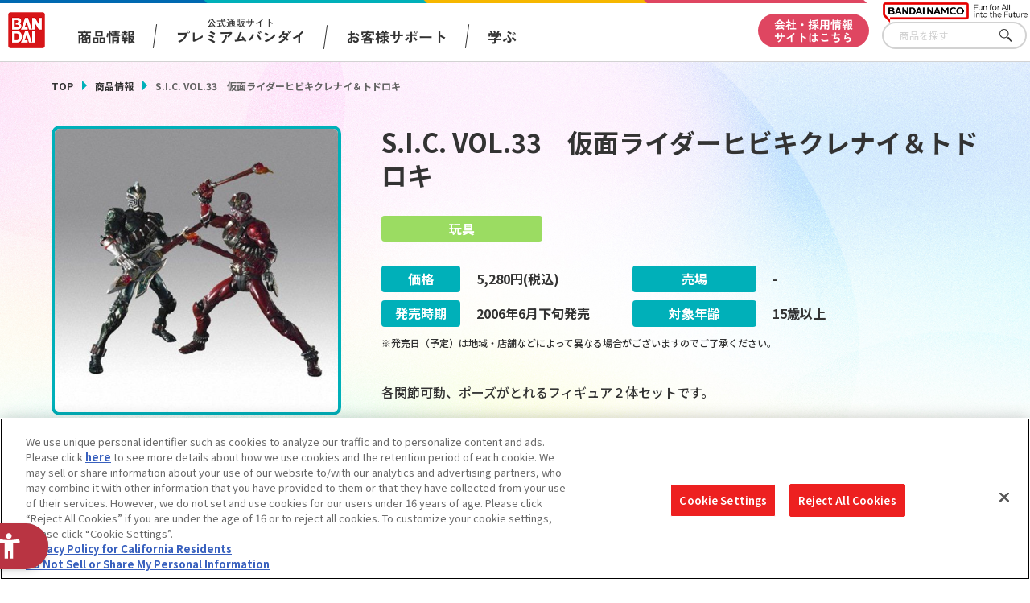

--- FILE ---
content_type: text/html; charset=UTF-8
request_url: https://www.bandai.co.jp/catalog/item.php?jan_cd=4543112399229000
body_size: 80369
content:
<!DOCTYPE html>
<html>

<head>
  
<script src="https://sdk.hellouniweb.com/base/main.js" data-account="aVbVQPUy"></script>
<meta charset="utf-8">
<meta http-equiv="X-UA-Compatible" content="IE=edge">

<meta http-equiv="Content-Security-Policy" content="script-src 'self' 'unsafe-inline' https://www.clarity.ms/ https://www.youtube.com https://hpjp.mieru-ca.com https://static.ads-twitter.com https://analytics.tiktok.com https://hm.mieru-ca.com https://d.line-scdn.net https://connect.facebook.net https://ajax.googleapis.com https://www.googletagmanager.com https://www.google-analytics.com https://www.googleadservices.com https://googleads.g.doubleclick.net https://cdn-apac.onetrust.com https://geolocation.onetrust.com https://p-bandai.jp https://fonts.googleapis.com https://cdnjs.cloudflare.com/ https://sdk.hellouniweb.com https://img.macromill.com https://s.yjtag.jp/">

<meta name="twitter:card" content="summary_large_image">
  <meta name="twitter:title" content="バンダイ 商品・サービスサイト | S.I.C. VOL.33　仮面ライダーヒビキクレナイ＆トドロキ | 商品情報">
  <meta name="twitter:description" content="バンダイ公式サイト、S.I.C. VOL.33　仮面ライダーヒビキクレナイ＆トドロキの商品のご案内です。">
  <meta name="twitter:image" content="https://www.bandai.co.jp/ogp.png?v1">
  <meta name="twitter:url" content="https://www.bandai.co.jp/catalog/item.php">
  <meta property="og:title" content="バンダイ 商品・サービスサイト | S.I.C. VOL.33　仮面ライダーヒビキクレナイ＆トドロキ | 商品情報">
  <meta property="og:type" content="website">
  <meta property="og:image" content="https://www.bandai.co.jp/ogp.png?v1">
  <meta property="og:url" content="https://www.bandai.co.jp/catalog/item.php">
  <meta property="og:site_name" content="株式会社バンダイ公式サイト">
      <meta property="og:description" content="バンダイ公式サイト、S.I.C. VOL.33　仮面ライダーヒビキクレナイ＆トドロキの商品のご案内です。">
  <meta name="Keywords" content="株式会社バンダイ,BANDAI,おもちゃ,フィギュア,キャラクターグッズ,S.I.C. VOL.33　仮面ライダーヒビキクレナイ＆トドロキ">
  <meta name="Description" content="バンダイ公式サイト、S.I.C. VOL.33　仮面ライダーヒビキクレナイ＆トドロキの商品のご案内です。">
  <meta name="viewport" content="width=device-width, initial-scale=1.0">
  <title>バンダイ 商品・サービスサイト | S.I.C. VOL.33　仮面ライダーヒビキクレナイ＆トドロキ | 商品情報</title>


<script type="text/javascript" src="https://cdn-apac.onetrust.com/consent/d1339b25-3307-42ac-893d-382d06a874cf/OtAutoBlock.js" ></script>
<script src="https://cdn-apac.onetrust.com/scripttemplates/otSDKStub.js"  type="text/javascript" charset="UTF-8" data-domain-script="d1339b25-3307-42ac-893d-382d06a874cf" ></script>
<script type="text/javascript">
  function OptanonWrapper() { }
</script>


<!-- Google Tag Manager -->
<script>(function(w,d,s,l,i){w[l]=w[l]||[];w[l].push({'gtm.start':
     new Date().getTime(),event:'gtm.js'});var f=d.getElementsByTagName(s)[0],
      j=d.createElement(s),dl=l!='dataLayer'?'&l='+l:'';j.async=true;j.src=
        'https://www.googletagmanager.com/gtm.js?id='+i+dl;f.parentNode.insertBefore(j,f);
                                           })(window,document,'script','dataLayer','GTM-NBGNXGH');</script>
<!-- End Google Tag Manager -->
  <script id="_lognos_script_5552_" type="text/javascript" src="https://img.macromill.com/js/us002801swu/2000055521-f4/lognos.js"></script>

      <link rel="canonical" href="https://www.bandai.co.jp/catalog/item.php?jan_cd=4543112399229000">
    <link rel="apple-touch-icon-precomposed" href="https://www.bandai.co.jp/webclip.png">
  <link rel="shortcut icon" href="https://www.bandai.co.jp/favicon.ico">
  <link rel="stylesheet" href="../css/products/products_common.css?20250508144636">
  <link rel="stylesheet" href="../css/products/products_item.css?20241125102522">
  <script src="../js/renew/lib/jquery.js"></script>
  <script src="../js/lib/fileSizeGetter.js"></script>
  <script src="../js/common.js?d=1721976822"></script>
  <script src="../js/catalog.js?d=1732497922"></script>
</head>

<body>

  <!-- Google Tag Manager (noscript) -->
<noscript><iframe src="https://www.googletagmanager.com/ns.html?id=GTM-NBGNXGH"
height="0" width="0" style="display:none;visibility:hidden"></iframe></noscript>
<!-- End Google Tag Manager (noscript) -->

<header id="pagetop" class="l-header">

  <div class="l-header__txt"></div>

  <div class="l-header__fixed">

    <div class="c-inner__head">
      <div class="l-header__menu">

        <div class="l-header__logo">
          <a href="https://www.bandai.co.jp/products/"><img src="https://www.bandai.co.jp/images/products/common/logo_bandai.png" class="p-header__logo--bandai" alt="BANDAI"></a>        </div>

        <div class="l-header__logo-sub">
          <picture>
            <source media="(min-width:751px)" srcset="https://www.bandai.co.jp/images/products/common/logo_bnm-lg.png">
            <img class="l-header__logo-subImg" src="https://www.bandai.co.jp/images/products/common/logo_bnm.png" alt="BANDAI NAMCO">
          </picture>
        </div>

        <div class="p-gnavi__decoSP">
          <div class="p-gnavi__decoSPInner --designWinter">
          </div>
        </div>

        <div class="l-header__trigger">
          <div class="p-gnavi__trigger p-gnavi__trigger--menuOpen js-gnavi__menu">
            <img src="https://www.bandai.co.jp/images/products/common/btn_gnavi_menu_open_sm.png" alt="メニューを開く">
          </div>
        </div>

        <nav class="p-gnavi--lg">
          <ul class="p-gnavi--c">
            <li class="p-gnavi--c__item js-gnavi__company">
              <div class="p-gnavi--c__button --product">
                商品情報
              </div>
              <div class="p-gnavi__company">
                <div class="p-gnavi__company--content">
                  <ul class="p-gnavi--b">
                    <li class="p-gnavi--b__item">
                      <a href="https://www.bandai.co.jp/catalog/" class="p-gnavi--b__button">商品検索</a>
                    </li>
                    <li class="p-gnavi--b__item">
                      <a href="https://www.bandai.co.jp/calendar/" class="p-gnavi--b__button">発売カレンダー</a>
                    </li>
                    <li class="p-gnavi--b__item">
                      <a href="https://www.bandai.co.jp/character/" class="p-gnavi--b__button">キャラクター</a>
                    </li>
                    <li class="p-gnavi--b__item">
                      <a href="https://www.bandai.co.jp/sns/" class="p-gnavi--b__button">商品関連サイト・SNS一覧</a>
                    </li>
                  </ul>
                </div>
              </div>
            </li>
            <li class="p-gnavi--c__item">
              <a href="https://www.bandai.co.jp/onlineshop/" class="p-gnavi--c__button --pb">
                <span class="small">公式通販サイト</span><span>プレミアムバンダイ</span>
              </a>
            </li>
            <li class="p-gnavi--c__item">
              <a href="https://www.bandai.co.jp/support/top/" class="p-gnavi--c__button --support">
                お客様サポート
              </a>
            </li>
            <li class="p-gnavi--c__item js-gnavi__fun">
              <div class="p-gnavi--c__button --learn">
                学ぶ
              </div>
              <div class="p-gnavi__fun">
                <div class="p-gnavi__fun--content">
                  <ul class="p-gnavi--b">
                    <li class="p-gnavi--b__item">
                      <a href="https://thewonder.it/" target="_blank" rel="noopener" class="p-gnavi--b__button">WONDER! SCHOOL</a>
                    </li>
                    <li class="p-gnavi--b__item">
                      <a href="https://www.bandai.co.jp/miraicreation/edison/" class="p-gnavi--b__button">トーマス・エジソン特別展</a>
                    </li>
                    <li class="p-gnavi--b__item">
                      <a href="https://www.bandai.co.jp/kidzania/" class="p-gnavi--b__button">キッザニア東京（おもちゃ工場パビリオン）</a>
                    </li>
                    <li class="p-gnavi--b__item">
                      <a href="https://www.bandai-museum.jp/" target="_blank" rel="noopener" class="p-gnavi--b__button">バンダイミュージアム（栃木県）</a>
                    </li>
                  </ul>
                </div>
              </div>
            </li>
          </ul>
          <div class="p-gnavi__deco">
            <div class="p-gnavi__decoInner --designWinter">
            </div>
          </div>
          <div class="p-gnavi--c__corpBtn">
            <a href="https://www.bandai.co.jp/" class="p-gnavi--c__button --corpBtn">
              会社・採用情報<br>サイトはこちら
            </a>
          </div>
        </nav>

      </div>

      <div class="p-gnavi__productSearch">
        <form class="c-sFreeword --header" action="https://www.bandai.co.jp/catalog/search.php#result" method="get">
          <input class="c-sFreeword__input --header" type="text" name="freeword" value="" placeholder="商品を探す">
          <input type="hidden" name="searchbutton" value="">
          <button class="c-sFreeword__button --header" onclick="void(this.form.submit());return false">さがす</button>
        </form>
      </div>

    </div>

    <nav class="p-gnavi--sm">
      <div class="p-gnavi--smWrapper">

        <div class="p-gnavi__productSearch --sp">
          <form class="c-sFreeword --header" action="https://www.bandai.co.jp/catalog/search.php#result" method="get">
            <input class="c-sFreeword__input --header" type="text" name="freeword" value="" placeholder="商品を探す" autocomplete="off">
            <input type="hidden" name="searchbutton" value="">
            <button class="c-sFreeword__button --header" onclick="void(this.form.submit());return false">さがす</button>
          </form>
        </div>

        <ul class="p-gnavi--c --sp">
          <li class="p-gnavi--c__item js-gnavi__company-sp">
            <div class="p-gnavi--c__button p-gnavi--c__button--corp">
              商品情報<i class="u-icon__gnavi --corp"><span></span></i>
            </div>
          </li>
          <li class="p-gnavi__company-sp">
            <ul class="p-gnavi--b">
              <li class="p-gnavi--b__item">
                <a href="https://www.bandai.co.jp/catalog/" class="p-gnavi--b__button">商品検索</a>
              </li>
              <li class="p-gnavi--b__item">
                <a href="https://www.bandai.co.jp/calendar/" class="p-gnavi--b__button">発売カレンダー</a>
              </li>
              <li class="p-gnavi--b__item">
                <a href="https://www.bandai.co.jp/character/" class="p-gnavi--b__button">キャラクター</a>
              </li>
              <li class="p-gnavi--b__item">
                <a href="https://www.bandai.co.jp/sns/" class="p-gnavi--b__button">商品関連サイト・SNS一覧</a>
              </li>
            </ul>
          </li>
          <li class="p-gnavi--c__item">
            <a href="https://www.bandai.co.jp/onlineshop/" class="p-gnavi--c__button">
              <span class="small">公式通販サイト</span><span>プレミアムバンダイ</span><i class="u-icon__gnavi"><span></span></i>
            </a>
          </li>
          <li class="p-gnavi--c__item">
            <a href="https://www.bandai.co.jp/support/top/" class="p-gnavi--c__button">
              お客様サポート<i class="u-icon__gnavi"><span></span></i>
            </a>
          </li>
          <li class="p-gnavi--c__item js-gnavi__fun-sp">
            <div class="p-gnavi--c__button p-gnavi--c__button--corp">
              学ぶ<i class="u-icon__gnavi --corp"></i>
            </div>
          </li>
          <li class="p-gnavi__fun-sp">
            <ul class="p-gnavi--b">
              <li class="p-gnavi--b__item">
                <a href="https://thewonder.it/" target="_blank" rel="noopener" class="p-gnavi--b__button">WONDER! SCHOOL</a>
              </li>
              <li class="p-gnavi--b__item">
                <a href="https://www.bandai.co.jp/miraicreation/edison/" class="p-gnavi--b__button">トーマス・エジソン特別展</a>
              </li>
              <li class="p-gnavi--b__item">
                <a href="https://www.bandai.co.jp/kidzania/" class="p-gnavi--b__button">キッザニア東京（おもちゃ工場パビリオン）</a>
              </li>
              <li class="p-gnavi--b__item">
                <a href="https://www.bandai-museum.jp/" target="_blank" rel="noopener" class="p-gnavi--b__button">バンダイミュージアム（栃木県）</a>
              </li>
            </ul>
          </li>
          <li class="p-gnavi--c__item --corpBtn">
            <a href="https://www.bandai.co.jp/" class="p-gnavi--c__button --corpBtn">
              会社・採用情報サイトはこちら
            </a>
          </li>
        </ul>

        <div class="p-gnavi__sns">
          <ul class="p-gnavi__snsList">
            <li>
              <a href="https://www.youtube.com/channel/UCtvh0wC06tV2EeRBk1OfUhg" target="_blank" rel="noopener">
                <img src="https://www.bandai.co.jp/images/products/common/btn_youtube.png" alt="YouTube">
              </a>
            </li>
            <li>
              <a href="https://www.bandai.co.jp/line/">
                <img src="https://www.bandai.co.jp/images/products/common/btn_line.png" alt="LINE">
              </a>
            </li>
          </ul>
          <div class="p-gnavi__snsMore">
            <a href="https://www.bandai.co.jp/sns/">
              <img src="https://www.bandai.co.jp/images/products/common/btn_moresns.png" alt="商品関連サイト・SNS一覧">
            </a>
          </div>
        </div>

      </div>
    </nav>

  </div>

</header>
  <main class="l-main --under">

    <div class="p-sectionHead">
      <div class="p-breadcrumbs">
        <ul class="p-breadcrumbs_items">
          <li class="p-breadcrumbs_item --green">
            <a href="https://www.bandai.co.jp/products/">TOP</a>
          </li>
          <li class="p-breadcrumbs_item --green">
            <a href="https://www.bandai.co.jp/catalog/">商品情報</a>
          </li>
          <li class="p-breadcrumbs_item is-current">S.I.C. VOL.33　仮面ライダーヒビキクレナイ＆トドロキ</li>        </ul>
      </div>
    </div>

    <div class="pg-productContainer">

      
      <div class="pg-productDetail">

        <div class="pg-productFlex --left">
          <div class="pg-productSticky --left">

            <div class="pg-productInfo__pic">
                            <img src="https://bandai-a.akamaihd.net/bc/img/model/b/1000069271_1.jpg" alt="">
                          </div>

            <div class="pg-productInfo__thumbnails">
              
              <div class="pg-productInfo__thumbnail is-current">
                <img src="https://bandai-a.akamaihd.net/bc/img/model/b/1000069271_1.jpg" alt="">
              </div>

                          </div>

          </div>
        </div>

        <div class="pg-productFlex --right">
          <div class="pg-productSticky --right">

            
            <div class="pg-productInfo__name">
              <h1>S.I.C. VOL.33　仮面ライダーヒビキクレナイ＆トドロキ</h1>
            </div>

            
            <div class="pg-productInfo__category --toy">
              玩具            </div>

            
            <div class="pg-productInfo_table">

              <dl class="pg-productInfo_tableItem --price">
                <dt class="pg-productInfo_tableItemTtl --price">価格</dt>
                <dd>
                                    <span>5,280</span>円(税込)                </dd>
              </dl>

              <dl class="pg-productInfo_tableItem --place">
                <dt class="pg-productInfo_tableItemTtl --place">売場</dt>
                <dd>
                  -                </dd>
              </dl>

              <dl class="pg-productInfo_tableItem --date">
                <dt class="pg-productInfo_tableItemTtl --date">発売時期</dt>
                <dd>
                                    <span>2006</span>年<span>6</span>月<span>下旬</span><span>発売</span>
                </dd>
              </dl>

              <dl class="pg-productInfo_tableItem --age">
                <dt class="pg-productInfo_tableItemTtl --age">対象年齢</dt>
                                <dd>
                  15歳以上                </dd>
              </dl>

            </div>

            <ul class="pg-productInfo__note">
                            <li>※発売日（予定）は地域・店舗などによって異なる場合がございますのでご了承ください。</li>
            </ul>

            <div class="pg-productInfo__desc">
              各関節可動、ポーズがとれるフィギュア２体セットです。            </div>

            <div class="pg-productInfo__copyright">
              (c)2005 石森プロ・テレビ朝日・ADK・東映            </div>

            
            
            
            
            
            
            <div class="pg-productInfo__btn --white --charaWhite">
              
                          </div>

            
            <div class="pg-productInfo__btnCol">

              
              
              <div class="pg-productInfo__btn --img">
                <a href="search.php?p_name=&c_name=&category%5B%5D=000100010001&start_y=&start_m=&end_y=&end_m=&searchbutton=#result" class="pg-related__item">
                  <div class="pg-character__page">
                    <picture>
                      <source media="(min-width:751px)" srcset="../images/catalog/category/btn_category_toy.png">
                      <img src="../images/catalog/category/btn_category_toy_sp.png?v3" alt="他の「玩具」カテゴリーの商品を見る">
                    </picture>
                  </div>
                </a>
              </div>

              
              <div class="pg-productInfo__btn --img">
                                <a href="https://www.bandai.co.jp/calendar/"  target="_blank" class="pg-related__item">
                  <picture>
                    <source media="(min-width:751px)" srcset="../images/catalog/category/btn_calendar.png?v3">
                    <img src="../images/catalog/category/btn_calendar_sp.png?v3" alt="今月発売の商品一覧を見る">
                  </picture>
                </a>
              </div>

            </div>

          </div>
        </div>

      </div>

      <div class="pg-relatedInfo">

        <div class="pg-relatedInfo__heading">関連情報</div>

        <div class="pg-relatedInfo__body">

          <dl class="pg-relatedInfo__item">

                        <dt class="pg-relatedInfo__title">関連サイト</dt>
            <dd class="pg-relatedInfo__detail">
                            <a href="http://tamashii.jp/" target="_blank" class="pg-relatedInfo__link">魂ウェブ</a>
                          </dd>
            
          </dl>

          <dl class="pg-relatedInfo__item">

            <dt class="pg-relatedInfo__title">関連リンク</dt>
            <dd class="pg-relatedInfo__detail">
              <a href="http://www.bandai.co.jp/support/anzen/" target="_blank" class="pg-relatedInfo__link">子どもを守る おもちゃ安全ガイド</a>
            </dd>

          </dl>

        </div>

      </div>

      <ul class="pg-relatedInfo__note">
        <li>※表示価格は、一部を除きメーカー希望小売価格(税10%込)、もしくは、プレミアムバンダイ販売価格(税10%込)です。</li>
        <li>※商品の写真・イラストは実際の商品と一部異なる場合がございますのでご了承ください。</li>
        <li>※発売から時間の経過している商品は生産・販売が終了している場合がございますのでご了承ください。</li>
        <li>※商品名・発売日・価格などこのホームページの情報は変更になる場合がございますのでご了承ください。</li>
      </ul>

      
    </div>

    <div class="c-searchUnder">

  <div class="c-searchUnder__subTtl">
    商品を探す
  </div>

  <div class="c-searchUnder__inner">
    <form class="c-sFreeword" action="https://www.bandai.co.jp/catalog/search.php#result" method="get">
      <input class="c-sFreeword__input" type="text" name="freeword" value="" placeholder="キーワードから探す">
      <input type="hidden" name="searchbutton" value="">
      <button class="c-sFreeword__button" onclick="void(this.form.submit());return false">さがす</button>
    </form>
  </div>

</div>
  </main>

  <footer class="l-footer">

  <div class="l-footer__fnavi">
          <div class="p-pagetop">
              <img class="p-pagetop__link js-pagetop" src="https://www.bandai.co.jp/images/products/common/topreturn_nochara.png" alt="TOP">
            </div>
    
    <div class="p-fnavi">

      <div class="p-fnavi__left">

        <div class="p-fnavi__logo">
          <div class="p-fnavi__logoItem --bandai">
            <a href="https://www.bandai.co.jp/">
              <img src="https://www.bandai.co.jp/images/products/common/logo_bandai.png" alt="株式会社バンダイ">
            </a>
          </div>
          <div class="p-fnavi__logoItem --bandaiNamco">
            <a href="https://www.bandainamco.co.jp/group/" target="_blank" rel="noopener">
              <img src="https://www.bandai.co.jp/images/products/common/logo_bnm.png" alt="BANDAI NAMCO">
            </a>
          </div>
        </div>

        <div class="p-fnavi__copy">
          ©BANDAI
        </div>

        <ul class="p-fnavi__groupLink">
          <li>
            <a href="https://www.bandainamco.co.jp/group/" target="_blank" rel="noopener">バンダイナムコグループのご紹介</a>
          </li>
          <li>
            <a href="https://www.bandainamco.co.jp/" target="_blank" rel="noopener">バンダイナムコホールディングス</a>
          </li>
          <li>
            <a href="https://www.bandaispirits.co.jp/" target="_blank" rel="noopener">BANDAI SPIRITS</a>
          </li>
        </ul>

      </div>

      <div class="p-fnavi__right">

        <ul class="p-fnavi__rightWrapper">

          <li class="p-fnavi__rightItems --left">

            <div class="p-fnavi__rightItem">
              <div class="p-fnavi__rightItemTtl">
                商品情報
              </div>
              <ul class="p-fnavi__rightItemLinks">
                <li><a href="https://www.bandai.co.jp/catalog/">商品検索</a></li>
                <li><a href="https://www.bandai.co.jp/calendar/">発売カレンダー</a></li>
                <li><a href="https://www.bandai.co.jp/character/">キャラクター</a></li>
                <li><a href="https://www.bandai.co.jp/sns/">商品関連サイト・SNS一覧</a></li>
              </ul>
            </div>

            <div class="p-fnavi__rightItem">
              <div class="p-fnavi__rightItemTtl">
                知る・楽しむ
              </div>
              <ul class="p-fnavi__rightItemLinks">
                <li><a href="https://thewonder.it/" target="_blank" rel="noopener">WONDER! SCHOOL</a></li>
                <li><a href="https://www.bandai.co.jp/miraicreation/edison/">トーマス・エジソン特別展</a></li>
                <li><a href="https://www.bandai.co.jp/kidzania/">キッザニア東京（おもちゃ工場パビリオン）​</a></li>
                <li><a href="https://www.bandai-museum.jp/" target="_blank" rel="noopener">バンダイミュージアム（栃木県）</a></li>
              </ul>
            </div>

          </li>

          <li class="p-fnavi__rightItems --right">

            <div class="p-fnavi__rightItem">
              <div class="p-fnavi__rightItemTtl">
                公式通販サイト
              </div>
              <ul class="p-fnavi__rightItemLinks">
                <li><a href="https://www.bandai.co.jp/onlineshop/">プレミアムバンダイ</a></li>
              </ul>
            </div>

            <div class="p-fnavi__rightItem">
              <div class="p-fnavi__rightItemTtl">
                お客様サポート
              </div>
              <ul class="p-fnavi__rightItemLinks">
                <li><a href="https://www.bandai.co.jp/support/top/">お客様サポートトップ</a></li>
                <li><a href="https://www.bandai.co.jp/info/">重要なお知らせ</a></li>
              </ul>
            </div>

            <div class="p-fnavi__rightItem">
              <div class="p-fnavi__rightItemTtl">
                会社・採用情報
              </div>
              <ul class="p-fnavi__rightItemLinks">
                <li><a href="https://www.bandai.co.jp/">会社情報</a></li>
                <li><a href="https://www.bandai.co.jp/recruit/">採用情報</a></li>
                <li><a href="https://www.bandai.co.jp/miraicreation/">サステナビリティ</a></li>
                <li><a href="https://www.bandai.co.jp/information/">お問い合わせ</a></li>
              </ul>
            </div>

          </li>

        </ul>

      </div>

    </div>

  </div>

  <div class="l-footer__bottom js-acordion__wrap">

    <div class="c-inner__footer--bottom">
      <ul class="p-footer__bottom--lists">
        <li><a class="p-footer__bottom--list" href="https://www.bandai.co.jp/site/notice/">ウェブサイトご利用条件</a></li>
        <li><a class="p-footer__bottom--list" href="https://www.bandai.co.jp/site/s_policy/">ソーシャルメディアポリシー</a></li>
        <li><a class="p-footer__bottom--list" href="https://www.bandai.co.jp/site/privacy/">個人情報及び特定個人情報等の取り扱いに関する保護方針</a></li>
        <li><a class="p-footer__bottom--list ot-sdk-show-settings" href="javascript:;">クッキー設定</a></li>
        <li><a class="p-footer__bottom--list" href="https://www.bandai.co.jp/site/about_tm/">著作権・商標について</a></li>
        <li><a class="p-footer__bottom--list" href="https://www.bandai.co.jp/site/harassment/">カスタマーハラスメントに対する基本的な対応方針</a></li>
      </ul>
      <button class="c-btn__footer--txt js-acordion__btn" type="button">
        <span class="c-btn__footer--txtOn">コピーライト一覧を表示する</span>
        <span class="c-btn__footer--txtOff">コピーライト一覧を閉じる</span>
      </button>
    </div>

    <div class="p-copyrightslist">
  <div class="p-copyrightslist__content js-acordion__content" aria-hidden="true">
    <ul class="p-copyrightslist__lists">
      <li class="p-copyrightslist__list">(C)Nintendo・Creatures・GAME FREAK・TV Tokyo・ShoPro・JR Kikaku (C)Pok&eacute;mon</li>
      <li class="p-copyrightslist__list">(C)本郷あきよし・東映アニメーション</li>
      <li class="p-copyrightslist__list">(C)2014 石森プロ・テレビ朝日・ADK・東映</li>
      <li class="p-copyrightslist__list">（Ｃ）創通・サンライズ</li>
      <li class="p-copyrightslist__list">(C)1976, 2015 SANRIO CO., LTD. APPROVAL NO.S562482</li>
      <li class="p-copyrightslist__list">(C)バード・スタジオ／集英社・フジテレビ・東映アニメーション</li>
      <li class="p-copyrightslist__list">(C)1976,1996,2001,2017 SANRIO CO.,LTD.TOKYO,JAPAN(L)</li>
      <li class="p-copyrightslist__list">（Ｃ）BNP/BANDAI,DENTSU,TV TOKYO</li>
      <li class="p-copyrightslist__list">（C）kanahei / TXCOM</li>
      <li class="p-copyrightslist__list">(C)鳥山明/集英社・東映アニメーション</li>
      <li class="p-copyrightslist__list">(C)緑川ゆき・白泉社／「夏目友人帳」製作委員会</li>
      <li class="p-copyrightslist__list">(C)武内直子・PNP・東映アニメーション</li>
      <li class="p-copyrightslist__list">(C)BANDAI 2014</li>
      <li class="p-copyrightslist__list">（C）POOF-Slinky,LLC.</li>
      <li class="p-copyrightslist__list">（C）Disney/Pixar</li>
      <li class="p-copyrightslist__list">（C）創通・サンライズ</li>
      <li class="p-copyrightslist__list">(C)BANDAI・こどもの館</li>
      <li class="p-copyrightslist__list">(C)BANDAI／PLEX</li>
      <li class="p-copyrightslist__list">（C）BANDAI・WiZ/TV TOKYO・2013TeamたまごっちTV</li>
      <li class="p-copyrightslist__list">(C)藤子プロ・小学館・テレビ朝日・シンエイ・ADK</li>
      <li class="p-copyrightslist__list">(C)本郷あきよし・アプモンプロジェクト・テレビ東京</li>
      <li class="p-copyrightslist__list">（C）バード・スタジオ／集英社・東映アニメーション</li>
      <li class="p-copyrightslist__list">(C)藤子プロ・小学館・テレビ朝日・シンエイ・ADK 2016</li>
      <li class="p-copyrightslist__list">(C)羽海野チカ／白泉社</li>
      <li class="p-copyrightslist__list">(C)2011 石森プロ・テレビ朝日・ADK・東映</li>
      <li class="p-copyrightslist__list">(C)2019 テレビ朝日・東映AG・東映</li>
      <li class="p-copyrightslist__list">(c)BNP/BANDAI, DF PROJECT</li>
      <li class="p-copyrightslist__list">(C)Liber Entertainment Inc. All Rights Reserved.</li>
      <li class="p-copyrightslist__list">（C）ダイナミック企画　（C）1976, 2015 SANRIO CO., LTD. APPROVAL NO.S56902</li>
      <li class="p-copyrightslist__list">(C)サンライズ・バンダイビジュアル</li>
      <li class="p-copyrightslist__list">（C）Hit-Point Co.,Ltd.</li>
      <li class="p-copyrightslist__list">(C)バード・スタジオ／集英社・フジテレビ・東映アニメーション　(C)BANDAI NAMCO Entertainment Inc.</li>
      <li class="p-copyrightslist__list">（C）SEGA （C）RED</li>
      <li class="p-copyrightslist__list">(C)Fujiko-Pro,Shogakukan,TV-Asahi,Shin-ei,and ADK 2017</li>
      <li class="p-copyrightslist__list">(C)2009，2011 ビックウエスト／劇場版マクロスＦ制作委員会</li>
      <li class="p-copyrightslist__list">(C)Legendary 2018.All Rights Reserved</li>
      <li class="p-copyrightslist__list">(C)BANDAI (C)BANDAI/DEVILROBOTS (C)ダイナミック企画 (C)BANDAI NAMCO Entertainment Inc.</li>
      <li class="p-copyrightslist__list">（C）SUNRISE/VVV Committee,MBS　（C）SUNRISE/PROJECT ANGE　（C）サンライズ・R （C）サンライズ/PROJECT S7・MBS （C）SUNRISE/PROJECT GEASS Character Design （C）2006 CLAMP・ST （C）2006-2008 CLAMP・ST （C）SUNRISE/PROJECT G-AKITO Character Design</li>
      <li class="p-copyrightslist__list">(C)カラー／Project Eva.</li>
      <li class="p-copyrightslist__list">(C)HEADGEAR/BANDAI VISUAL/TOHOKUSHINSHA</li>
      <li class="p-copyrightslist__list">(C)TOHO CO.,LTD.</li>
      <li class="p-copyrightslist__list">(c)CAPCOM/MHST 製作委員会</li>
      <li class="p-copyrightslist__list">TM&(c)Toei & SCG P.R.</li>
      <li class="p-copyrightslist__list">(C)PRODUCTION REED 1986</li>
      <li class="p-copyrightslist__list">(C)BNP／BANDAI・メ～テレ</li>
      <li class="p-copyrightslist__list">(C)SEGA/AUTOMUSS CHARACTER DESIGN:KATOKI HAJIME</li>
      <li class="p-copyrightslist__list">(C)PRODUCTION REED 1985</li>
      <li class="p-copyrightslist__list">（C）CAPCOM CO., LTD. ALL RIGHTS RESERVED.</li>
      <li class="p-copyrightslist__list">(C)車田正美／「聖闘士星矢 黄金魂」製作委員会</li>
      <li class="p-copyrightslist__list">(C)Watanabe Entertainment</li>
      <li class="p-copyrightslist__list">いがらしみきお/竹書房・フジテレビ・エイケン</li>
      <li class="p-copyrightslist__list">（C）Disney. Based on the “Winnie the Pooh” works by A.A. Milne and E.H. Shepard.</li>
      <li class="p-copyrightslist__list">(C)バード・スタジオ/集英社・東映アニメーション</li>
      <li class="p-copyrightslist__list">(C)石森プロ・テレビ朝日・ＡＤＫ・東映</li>
      <li class="p-copyrightslist__list">(C)プロジェクトラブライブ！サンシャイン!!</li>
      <li class="p-copyrightslist__list">(C)2015-2017 DMM GAMES/Nitroplus</li>
      <li class="p-copyrightslist__list">(c)鈴木サバ缶/小学館・爆釣団・テレビ東京 (c)2018 BANDAI NAMCO Entertainment Inc.</li>
      <li class="p-copyrightslist__list">(C)Spin Master Ltd. All rights reserved.</li>
      <li class="p-copyrightslist__list">(C)水木プロ・フジテレビ・東映アニメーション</li>
      <li class="p-copyrightslist__list">TM & (C)TOHO CO., LTD.</li>
      <li class="p-copyrightslist__list">(C)石森プロ・テレビ朝日・ADK・東映ビデオ・東映</li>
      <li class="p-copyrightslist__list">(C)長月達平・株式会社KADOKAWA刊／Re:ゼロから始める異世界生活製作委員会</li>
      <li class="p-copyrightslist__list">(C)モンキー・パンチ／TMS・NTV</li>
      <li class="p-copyrightslist__list">(C)ダイナミック企画・東映アニメーション</li>
      <li class="p-copyrightslist__list">（C）SUNRISE/PROJECT G-AKITO  Character Design （C）2006-2011 CLAMP・ST</li>
      <li class="p-copyrightslist__list">（C）創通・サンライズ・テレビ東京</li>
      <li class="p-copyrightslist__list">(C)SUNRISE/PROJECT GEASS Character Design 　(C)2006-2008 CLAMP・ST</li>
      <li class="p-copyrightslist__list">(C)2015 LEVEL-5 Inc. (C)L5/YWP・TX (C)LMYWP2016</li>
      <li class="p-copyrightslist__list">(C)川上稔／アスキー・メディアワークス／境界線上のホライゾン製作委員会</li>
      <li class="p-copyrightslist__list">(C)Yosistamp</li>
      <li class="p-copyrightslist__list">(C)2015おおじこうじ・京都アニメーション／ハイスピード製作委員会</li>
      <li class="p-copyrightslist__list">(C)カバネリ製作委員会</li>
      <li class="p-copyrightslist__list">(C)Nintendo・Creatures・GAME　FREAK・TV　Tokyo・ShoPro・JR　Kikaku (C)Pok&#233;mon (C)2017　ピカチュウプロジェクト</li>
      <li class="p-copyrightslist__list">TM & (C) Universal Studios</li>
      <li class="p-copyrightslist__list">(C)けものフレンズプロジェクト</li>
      <li class="p-copyrightslist__list">(C)khara</li>
      <li class="p-copyrightslist__list">(C)東映　TM and (C) 2018 SCG Power Rangers LLC. All Rights Reserved. Used Under Authorization.</li>
      <li class="p-copyrightslist__list">(C)尾田栄一郎／2016「ワンピース」製作委員会</li>
      <li class="p-copyrightslist__list">Curious George television series merchandise c Universal Studios. Curious George and related characters, created by Margret and H. A. Rey, are copyrighted and registered by Houghton Miin Harcourt Publishing Company and used under license. Licensed by Universal Studios Licensing LLC. All rights reserved.</li>
      <li class="p-copyrightslist__list">(C)Disney/Pixar,Hudson TM</li>
      <li class="p-copyrightslist__list">(C)BANDAI　NAMCO　Entertainment　Inc.</li>
      <li class="p-copyrightslist__list">(C)2017 World Wrestling Entertainment,Inc. All Rights Reserved</li>
      <li class="p-copyrightslist__list">（C）1998　賀東招二・四季童子／KADOKAWA　（C）賀東招二・大黒尚人・四季童子・海老川兼武／KADOKAWA</li>
      <li class="p-copyrightslist__list">(C)GAINAX・中島かずき／アニプレックス・KONAMI・テレビ東京・電通</li>
      <li class="p-copyrightslist__list">（C)Fujiko-Pro,Shogakukan,TV-Asahi,Shin-ei,and　ADK　2016</li>
      <li class="p-copyrightslist__list">（C）LEVEL-5.Inc./コーエーテクモゲームス</li>
      <li class="p-copyrightslist__list">(C)2013 プロジェクトラブライブ！</li>
      <li class="p-copyrightslist__list">(C)ABC-A･東映アニメーション</li>
      <li class="p-copyrightslist__list">(C)BNP/BANDAI, DENTSU, TV TOKYO</li>
      <li class="p-copyrightslist__list">（C）LEVEL-5 Inc.／コーエーテクモゲームス</li>
      <li class="p-copyrightslist__list">(c)2017 石森プロ・テレビ朝日・ADK・東映　(c)石森プロ・東映</li>
      <li class="p-copyrightslist__list">(C)やなせたかし／フレーベル館・TMS・NTV</li>
      <li class="p-copyrightslist__list">(C)Disney</li>
      <li class="p-copyrightslist__list">(C)Disney Enterprises, Inc.</li>
      <li class="p-copyrightslist__list">TM&(C)TOHO CO., LTD.</li>
      <li class="p-copyrightslist__list">(C)臼井儀人／双葉社・シンエイ・テレビ朝日</li>
      <li class="p-copyrightslist__list">（C）BANDAI/TV TOKYO・ここたま製作委員会</li>
      <li class="p-copyrightslist__list">(C)2010 永井豪/ダイナミック企画・マジンカイザー製作委員会</li>
      <li class="p-copyrightslist__list">(C)サンライズ</li>
      <li class="p-copyrightslist__list">(c)2018 テレビ朝日・東映AG・東映</li>
      <li class="p-copyrightslist__list">(C)東映</li>
      <li class="p-copyrightslist__list">(C)石森プロ・テレビ朝日・ADK・東映</li>
      <li class="p-copyrightslist__list">(C)アイドリッシュセブン</li>
      <li class="p-copyrightslist__list">(C)2012,2016 SANRIO CO.,LTD. APPROVAL NO.S570388</li>
      <li class="p-copyrightslist__list">(C)BANDAI,WiZ（2012/11/22以降発売商品）</li>
      <li class="p-copyrightslist__list">(C)'76,'96,'01,'13,'17 SANRIO(L)</li>
      <li class="p-copyrightslist__list">(c)円谷プロ　(c)ウルトラマンジード製作委員会・テレビ東京</li>
      <li class="p-copyrightslist__list">(C)DESIGNMATE</li>
      <li class="p-copyrightslist__list">(C)藤巻忠俊／集英社・劇場版「黒子のバスケ」製作委員会</li>
      <li class="p-copyrightslist__list">（Ｃ）BNP/BANDAI,DENTSU,TV TOKYO　（C）BANDAI</li>
      <li class="p-copyrightslist__list">（C）Crypton Future Media, INC. www.piapro.net</li>
      <li class="p-copyrightslist__list">(C)2017 プロジェクトラブライブ！サンシャイン!!</li>
      <li class="p-copyrightslist__list">BATMAN and all related characters and elements (C) ＆ &trade; DC Comics. (C) 2018 Warner Bros. Entertainment Inc. All rights reserved.</li>
      <li class="p-copyrightslist__list">(C)BANDAI, WiZ</li>
      <li class="p-copyrightslist__list">(C)円谷プロ (C)Eiichi Shimizu, Tomohiro Shimoguchi</li>
      <li class="p-copyrightslist__list">（C）Disney/Pixar. （C） Disney. Based on the “Winnie the Pooh” works by A.A. Milne and E.H. Shepard.</li>
      <li class="p-copyrightslist__list">(C)2019 映画プリキュアミラクルユニバース製作委員会</li>
      <li class="p-copyrightslist__list">(C)創通・サンライズ・テレビ東京</li>
      <li class="p-copyrightslist__list">(C)2007 ビックウエスト／マクロスＦ製作委員会・MBS</li>
      <li class="p-copyrightslist__list">TM &　(C) Spin Master Ltd.</li>
      <li class="p-copyrightslist__list">（C）サンライズ・R</li>
      <li class="p-copyrightslist__list">(C)TYPE-MOON / FGO PROJECT</li>
      <li class="p-copyrightslist__list">(C) 2018 Peanuts Worldwide LLC</li>
      <li class="p-copyrightslist__list">(C)Fujiko-Pro,Shogakukan,TV-Asahi,Shin-ei,and ADK 2018</li>
      <li class="p-copyrightslist__list">(C)Disney. Based on the “Winnie the Pooh” works by A.A. Milne and E.H. Shepard.</li>
      <li class="p-copyrightslist__list">(C)1976, 2016 SANRIO CO., LTD. APPROVAL NO.S572223</li>
      <li class="p-copyrightslist__list">(C)2016 映画魔法つかいプリキュア！製作委員会</li>
      <li class="p-copyrightslist__list">（C）2009 ビックウエスト／劇場版マクロスF製作委員会</li>
      <li class="p-copyrightslist__list">(C)サンライズ・プロジェクトゼーガADP</li>
      <li class="p-copyrightslist__list">(C)2017 映画プリキュアドリームスターズ！製作委員会</li>
      <li class="p-copyrightslist__list">TM&（C）TOHO CO.,LTD.</li>
      <li class="p-copyrightslist__list">2017 Gullane(Thomas)Limited. (C)2017 HIT Entertainment Limited.</li>
      <li class="p-copyrightslist__list">(C)Yusaku Furuya/Bunkyosha</li>
      <li class="p-copyrightslist__list">(C)手塚プロダクション</li>
      <li class="p-copyrightslist__list">(C)GODZILLA and the character design are trademarks of Toho Co., Ltd.(C)1989, 2016 Toho Co., Ltd. All Rights Reserved.</li>
      <li class="p-copyrightslist__list">(C)Legendary 2018.All Rights Reserved.</li>
      <li class="p-copyrightslist__list">(C）伊東岳彦／集英社・サンライズ　（C）川上稔/アスキー・メディアワークス/境界線上のホライゾン製作委員会　（C）川原 礫／アスキー・メディアワークス／AW Project （C）2015 川原 礫／KADOKAWA アスキー・メディアワークス刊／AWIB Project　（C）サンライズ　（C）SUNRISE/BUDDY COMPLEX COMMITTEE （C）サンライズ・ビクターエンタテインメント</li>
      <li class="p-copyrightslist__list">(C)臼井儀人/双葉社・シンエイ・テレビ朝日・ADK 2017</li>
      <li class="p-copyrightslist__list">（C）Yoshihiro Togashi 1990年-1994年 （C）ぴえろ/集英社</li>
      <li class="p-copyrightslist__list">(C)やおきん</li>
      <li class="p-copyrightslist__list">(C)B/TBSMP</li>
      <li class="p-copyrightslist__list">(C)1985 Nintendo</li>
      <li class="p-copyrightslist__list">(C)KADOKAWA 徳間書店 日本テレビ 博報堂DYメディアパートナーズ 日販/1999</li>
      <li class="p-copyrightslist__list">(C)TM & (C)TOHO CO., LTD.</li>
      <li class="p-copyrightslist__list">(C) 2018 MARVEL (C)CPII</li>
      <li class="p-copyrightslist__list">(C)'76, '96, '01, '13, '18 SANRIO CO., LTD. TOKYO, JAPAN (L)  APPR.NO.S584422</li>
      <li class="p-copyrightslist__list">(C)AIS／海上安全整備局</li>
      <li class="p-copyrightslist__list">(C)2017 Peanuts Worldwide LLC</li>
      <li class="p-copyrightslist__list">(C)2016 DMM.com OVERRIDE / Rejet</li>
      <li class="p-copyrightslist__list">(C)GODZILLA and the character design are trademarks of Toho Co., Ltd. (C)1954, 2016 Toho Co., Ltd. All Rights Reserved.</li>
      <li class="p-copyrightslist__list">(C)川原 礫／アスキー・メディアワークス／AW Project</li>
      <li class="p-copyrightslist__list">Illustrations Dick Bruna &copy; copyright Mercis bv,1953-2017  www.miffy.com</li>
      <li class="p-copyrightslist__list">(C)Nintendo・Creatures・GAME FREAK・TV Tokyo・ShoPro・JR Kikaku</li>
      <li class="p-copyrightslist__list">2018 Gullane(Thomas)Limited. (C)2018 HIT Entertainment Limited.</li>
      <li class="p-copyrightslist__list">(C)大川ぶくぶ／竹書房・キングレコード</li>
      <li class="p-copyrightslist__list">(C)2017　ピカチュウプロジェクト</li>
      <li class="p-copyrightslist__list">&copy;Nintendo・Creatures・GAME FREAK・TV Tokyo・ShoPro・JR Kikaku &copy;Pok&eacute;mon &copy;2011 ピカチュウプロジェクト</li>
      <li class="p-copyrightslist__list">(C)SEGA, 1998, 1999 CHARACTERS</li>
      <li class="p-copyrightslist__list">(c)石森プロ・テレビ朝日・ADK・東映　(c)石森プロ・東映</li>
      <li class="p-copyrightslist__list">(C)尾田栄一郎／集英社・フジテレビ・東映アニメーション</li>
      <li class="p-copyrightslist__list">(C)Naoko Takeuchi</li>
      <li class="p-copyrightslist__list">（C）Disney</li>
      <li class="p-copyrightslist__list">(C)やなせたかし／アンパンマン製作委員会2016</li>
      <li class="p-copyrightslist__list">（C）ふなっしー</li>
      <li class="p-copyrightslist__list">（C）2016 San-X Co., Ltd. All Rights Reserved.</li>
      <li class="p-copyrightslist__list">(C)Disney. Based on the "Winnie the Pooh" works by A.A.Milne and E.H.Shepard.</li>
      <li class="p-copyrightslist__list">(C)SAN-X CO.,LTD.ALL RIGHTS RESERVED.</li>
      <li class="p-copyrightslist__list">(C)Nintendo</li>
      <li class="p-copyrightslist__list">(C)車田正美／集英社・東映アニメーション</li>
      <li class="p-copyrightslist__list">(C)本郷あきよし・東映アニメーション　(C)BANDAI</li>
      <li class="p-copyrightslist__list">(C)2018 San-X Co., Ltd. All Rights Reserved.</li>
      <li class="p-copyrightslist__list">(C)CAPCOM CO., LTD.</li>
      <li class="p-copyrightslist__list">(C)バード・スタジオ/集英社</li>
      <li class="p-copyrightslist__list">(C) Magica Quartet/Aniplex・Magia Record Partners</li>
      <li class="p-copyrightslist__list">(C)2012 石森プロ・テレビ朝日・ＡＤＫ・東映</li>
      <li class="p-copyrightslist__list">(C)GIRLS und PANZER Finale Projekt</li>
      <li class="p-copyrightslist__list">(C)BANDAI　(C)2018 FUJIYA CO., LTD.　(C)BANDAI NAMCO Entertainment Inc.</li>
      <li class="p-copyrightslist__list">(C)バード・スタジオ/集英社(C)「2018ドラゴンボール超」製作委員会</li>
      <li class="p-copyrightslist__list">(c)劇場版ウルトラマンジード製作委員会</li>
      <li class="p-copyrightslist__list">(C)ダイナミック企画</li>
      <li class="p-copyrightslist__list">(C)1982,1984 ビックウエスト</li>
      <li class="p-copyrightslist__list">(C)松本零士・東映アニメーション</li>
      <li class="p-copyrightslist__list">(C)SUNRISE/PROJECT ANGE</li>
      <li class="p-copyrightslist__list">(C)BANDAI/TV TOKYO・ここたま製作委員会</li>
      <li class="p-copyrightslist__list">(C)田畠裕基／集英社・テレビ東京・ブラッククローバー製作委員会</li>
      <li class="p-copyrightslist__list">(C)1976, 2016 SANRIO CO., LTD. APPROVAL NO.S570019</li>
      <li class="p-copyrightslist__list">(C)1976,2017 SANRIO CO.,LTD. APPROVAL NO.S574836</li>
      <li class="p-copyrightslist__list">(C)1976, 2017 SANRIO CO., LTD.APPROVAL NO.S582778</li>
      <li class="p-copyrightslist__list">(C)'76,'88,'96,'01,'05,'12,'13,'18 SANRIO CO.,LTD. APPROVAL NO. S584236</li>
      <li class="p-copyrightslist__list">(C)2017映画ここたま製作委員会</li>
      <li class="p-copyrightslist__list">(C)TSUKIANI.</li>
      <li class="p-copyrightslist__list">(C)Regalia Project</li>
      <li class="p-copyrightslist__list">(C)2011 ビックウエスト／劇場版マクロスF製作委員会</li>
      <li class="p-copyrightslist__list">(C)賀東招二・四季童子／ミスリル (C)賀東招二・四季童子／陣代高校生徒会 (C)賀東招二・四季童子／Full Metal Panic! Film Partners (C)カラー (C)Go Nagai・Yoshiaki Tabata・Yuuki Yogo/Dynamic Planning (C)サンライズ (C)SUNRISE/PROJECT ANGE (C)ジーベック／1998 NADESICO製作委員会</li>
      <li class="p-copyrightslist__list">(C)2017 ビックウエスト</li>
      <li class="p-copyrightslist__list">(C)助野嘉昭／集英社・「双星の陰陽師」製作委員会・テレビ東京</li>
      <li class="p-copyrightslist__list">(C)サンライズ・R</li>
      <li class="p-copyrightslist__list">HARRY POTTER characters, names and related indicia are (C) & &trade; Warner Bros. Entertainment Inc. WB SHIELD: (C) & &trade; WBEI. WIZARDING WORLD trademark and logo (C) & &trade; Warner Bros. Entertainment Inc. Publishing Rights (C) JKR. (s18)</li>
      <li class="p-copyrightslist__list">(C)1992 ビックウエスト</li>
      <li class="p-copyrightslist__list">(C) Nintendo / HAL Laboratory, Inc. KB18-P1308</li>
      <li class="p-copyrightslist__list">(C)CAPCOM</li>
      <li class="p-copyrightslist__list">（C）Nintendo</li>
      <li class="p-copyrightslist__list">(C)2010熊本県くまモン</li>
      <li class="p-copyrightslist__list">(C)Go Nagai・Yoshiaki Tabata・Yuuki Yogo/Dynamic Planning</li>
      <li class="p-copyrightslist__list">(C)2013, 2016 SANRIO CO., LTD.APPROVAL NO.S574191</li>
      <li class="p-copyrightslist__list">(C)L5/YWP・TX (C)LEVEL-5/YWP (C)LMYWP2016</li>
      <li class="p-copyrightslist__list">TM & (C)2016 Columbia Pictures Industries, Inc. All rights reserved.</li>
      <li class="p-copyrightslist__list">(Ｃ)石森プロ・テレビ朝日・ＡＤＫ・東映</li>
      <li class="p-copyrightslist__list">(C)サンライズ・プロジェクトゼーガ</li>
      <li class="p-copyrightslist__list">(C)西尾維新/講談社・アニプレックス・シャフト</li>
      <li class="p-copyrightslist__list">(C)LEVEL-5／映画『妖怪ウォッチ』プロジェクト 2015</li>
      <li class="p-copyrightslist__list">(C)BNP／バンダイ</li>
      <li class="p-copyrightslist__list">(C)2016 DMM.com POWERCHORD STUDIO / C2 / KADOKAWA All Rights Reserved.</li>
      <li class="p-copyrightslist__list">(C)石森プロ・東映</li>
      <li class="p-copyrightslist__list">(C)BANDAI</li>
      <li class="p-copyrightslist__list">(C)ゆでたまご・東映アニメーション</li>
      <li class="p-copyrightslist__list">BRUCE LEE(R) and the Bruce Lee signature are registered trademarks of Bruce Lee Enterprises,LLC. The Bruce Lee name,image,likeness and all related indicia are intellectual property of Bruce Lee Enterprises,LLC. All Rights Reserved.</li>
      <li class="p-copyrightslist__list">（C）Fujiko-Pro,Shogakukan,TV-Asahi,Shin-ei,and ADK</li>
      <li class="p-copyrightslist__list">(C)2017 石森プロ・テレビ朝日・ADK・東映</li>
      <li class="p-copyrightslist__list">(C)L5/YWP・TX (C)LMYWP2016 (C)BANDAI</li>
      <li class="p-copyrightslist__list">(C)NIPPON ANIMATION CO., LTD. All rights reserved</li>
      <li class="p-copyrightslist__list">(C)荒木飛呂彦&LUCKY LAND COMMUNICATIONS/集英社・ジョジョの奇妙な冒険SC製作委員会</li>
      <li class="p-copyrightslist__list">(C)1982 ビックウエスト</li>
      <li class="p-copyrightslist__list">(C)チロルチョコ</li>
      <li class="p-copyrightslist__list">（C）BANDAI</li>
      <li class="p-copyrightslist__list">(C)永井豪・石川賢／ダイナミック企画</li>
      <li class="p-copyrightslist__list">(C)BNEI／PROJECT CINDERELLA</li>
      <li class="p-copyrightslist__list">(C)1976, 1996, 2001, 2013, 2015, 2016 SANRIO CO., LTD. APPROVAL NO.S566445</li>
      <li class="p-copyrightslist__list">(C)2012,2016 SANRIO CO.,LTD. APPROVAL NO.S570388 SP#</li>
      <li class="p-copyrightslist__list">(C)BANDAI,WiZ</li>
      <li class="p-copyrightslist__list">(C)2013,2017 SANRIO CO., LTD. APPROVAL NO.S581953</li>
      <li class="p-copyrightslist__list">(C)1995-2018 Nintendo/Creatures Inc./GAME FREAK inc.</li>
      <li class="p-copyrightslist__list">(C)Pok&#233;mon</li>
      <li class="p-copyrightslist__list">(C)2017 San-X Co., Ltd. All Rights Reserved.</li>
      <li class="p-copyrightslist__list">(C)円谷プロ</li>
      <li class="p-copyrightslist__list">(C)空知英秋／集英社 (C)2018 映画「銀魂2」製作委員会</li>
      <li class="p-copyrightslist__list">JUSTICE LEAGUE and all related characters and elements(C)&TM DC Comics and Warner Bros. Entertainment Inc. (s17)</li>
      <li class="p-copyrightslist__list">(C)冨樫義博 1990-1994年</li>
      <li class="p-copyrightslist__list">（C）諫山創・講談社／「進撃の巨人」製作委員会</li>
      <li class="p-copyrightslist__list">(C)GIRLS und PANZER Film Projekt</li>
      <li class="p-copyrightslist__list">(C)2017 DMM.com POWERCHORD STUDIO / C2 / KADOKAWA All Rights Reserved.</li>
      <li class="p-copyrightslist__list">(C)2016 アニメ『刀剣乱舞-花丸-』製作委員会</li>
      <li class="p-copyrightslist__list">(C)LMYWP2018</li>
      <li class="p-copyrightslist__list">(C)2015 ビックウエスト</li>
      <li class="p-copyrightslist__list">(C)青山剛昌／小学館・読売テレビ・TMS 1996</li>
      <li class="p-copyrightslist__list">(C)BNP</li>
      <li class="p-copyrightslist__list">(C) Nintendo / HAL Laboratory, Inc.</li>
      <li class="p-copyrightslist__list">(C)CAPCOM U.S.A., INC. ALL RIGHTS RESERVED.</li>
      <li class="p-copyrightslist__list">（C）ジーベック/ナデシコ製作委員会</li>
      <li class="p-copyrightslist__list">(C)ジーベック/1998 NADESICO製作委員会</li>
      <li class="p-copyrightslist__list">(C)DISNEY</li>
      <li class="p-copyrightslist__list">(C)1976, 2018 SANRIO CO., LTD. APPROVAL NO.S584630</li>
      <li class="p-copyrightslist__list">(C)吉田秋生・小学館／Project BANANA FISH</li>
      <li class="p-copyrightslist__list">(C)荒野のコトブキ飛行隊製作委員会</li>
      <li class="p-copyrightslist__list">（C）劇場版ウルトラマンオーブ製作委員会</li>
      <li class="p-copyrightslist__list">(C)西&#64017;義展/宇宙戦艦ヤマト2202製作委員会</li>
      <li class="p-copyrightslist__list">（C）2015 LEVEL-5 Inc.</li>
      <li class="p-copyrightslist__list">（C）2009,2011 ビックウエスト／劇場版マクロスF製作委員会</li>
      <li class="p-copyrightslist__list">（C）LMYWP2016</li>
      <li class="p-copyrightslist__list">(C)2015 川原 礫／KADOKAWA アスキー・メディアワークス刊／AWIB Project</li>
      <li class="p-copyrightslist__list">2017 Gullane(Thomas)Limited.</li>
      <li class="p-copyrightslist__list">(C)創通・サンライズ  (C)永井豪／ダイナミック企画 (C)1998 賀東招二・四季童子／KADOKAWA 富士見書房・刊 (C)1998 永井豪・石川賢／ダイナミック企画・「真ゲッターロボ」製作委員会 (C)2009 永井豪／ダイナミック企画・くろがね屋 (C)2012 宇宙戦艦ヤマト2199 製作委員会</li>
      <li class="p-copyrightslist__list">(C)TSUBURAYA PROD.</li>
      <li class="p-copyrightslist__list">(C)種村有菜／集英社 (C)種村有菜／集英社・東映アニメーション</li>
      <li class="p-copyrightslist__list">(C)PIKACHIN</li>
      <li class="p-copyrightslist__list">(C)BANDAI SPIRITS 2018</li>
      <li class="p-copyrightslist__list">(C)賀東招二・四季童子／KADOKAWA／FMP!4</li>
      <li class="p-copyrightslist__list">(C)1987 ビックウエスト</li>
      <li class="p-copyrightslist__list">(C)BANDAI SPIRITS</li>
      <li class="p-copyrightslist__list">(C)武内直子・PNP・講談社・東映アニメーション</li>
      <li class="p-copyrightslist__list">(C)XFLAG</li>
      <li class="p-copyrightslist__list">(C)POT（冨樫義博）1998年-2011年　(C)VAP・日本テレビ・マッドハウス</li>
      <li class="p-copyrightslist__list">(C)やなせたかし／アンパンマン製作委員会2017</li>
      <li class="p-copyrightslist__list">SUICIDE SQUAD and all related characters and elements (C)＆TM DC Comics and Warner Bros. Entertainment Inc. (s16)</li>
      <li class="p-copyrightslist__list">(C)2015 Queen Productions Limited. Under license to Bravado Merchandising. All rights reserved</li>
      <li class="p-copyrightslist__list">(C)おりもとみまな（ヤングチャンピオン烈）／ばくおん!!製作委員会</li>
      <li class="p-copyrightslist__list">Illustrations Dick Bruna &copy; copyright Mercis bv,1953-2018 　www.miffy.com</li>
      <li class="p-copyrightslist__list">(C)創通・サンライズ(C)創通・サンライズ・MBS</li>
      <li class="p-copyrightslist__list">■ＪＲ東日本商品化許諾済</li>
      <li class="p-copyrightslist__list">(C)2013 石森プロ・テレビ朝日・ADK・東映</li>
      <li class="p-copyrightslist__list">(C) & TM Lucasfilm Ltd.</li>
      <li class="p-copyrightslist__list">（C）臼井儀人/双葉社・シンエイ・テレビ朝日・ADK</li>
      <li class="p-copyrightslist__list">&#169;Disney. Based on the”Winnie the Pooh”works by A.A. Milne and E.H.Shepard.</li>
      <li class="p-copyrightslist__list">(C)Nintendo･Creatures･GAME FREAK･TV Tokyo･ShoPro･JR Kikaku</li>
      <li class="p-copyrightslist__list">(C)Poke'mon</li>
      <li class="p-copyrightslist__list">（C）円谷プロ</li>
      <li class="p-copyrightslist__list">（C）NHK</li>
      <li class="p-copyrightslist__list">(C)永井豪／ダイナミック企画</li>
      <li class="p-copyrightslist__list">(C)光プロダクション</li>
      <li class="p-copyrightslist__list">(C)UTA☆PRI-R PROJECT</li>
      <li class="p-copyrightslist__list">(C)2015　プロジェクトラブライブ！ムービー</li>
      <li class="p-copyrightslist__list">(c) LMYWP2015</li>
      <li class="p-copyrightslist__list">（C）2015 Nintendo</li>
      <li class="p-copyrightslist__list">(C)2018 Pok&#233;mon.</li>
      <li class="p-copyrightslist__list">(C)池田理代子プロダクション</li>
      <li class="p-copyrightslist__list">(C)2016 San-X Co., Ltd. All Rights Reserved</li>
      <li class="p-copyrightslist__list">(C)2013, 2016 SANRIO CO., LTD. TOKYO, JAPAN(L)　S/D・G</li>
      <li class="p-copyrightslist__list">(C)Nintendo・Creatures・GAME　FREAK・TV　Tokyo・ShoPro・JR　Kikaku　（C)Pok&eacute;mon　(C)2016　ピカチュウプロジェクト</li>
      <li class="p-copyrightslist__list">(C)BNP/BANDAI, HEYBOT! PROJECT, メ～テレ</li>
      <li class="p-copyrightslist__list">(C)2017 Gullane(Thomas)Limited. (C)2017 HIT Entertainment Limited.</li>
      <li class="p-copyrightslist__list">(C) 2017-2018 Nintendo</li>
      <li class="p-copyrightslist__list">(C)赤塚不二夫／おそ松さん製作委員会</li>
      <li class="p-copyrightslist__list">(C)車田正美・久織ちまき(秋田書店)／東映アニメーション</li>
      <li class="p-copyrightslist__list">(C)BNP/BANDAI, NAS, TV TOKYO</li>
      <li class="p-copyrightslist__list">(C)明治</li>
      <li class="p-copyrightslist__list">(C)BANDAI (C)TRYWORKS (C)ダイナミック企画 (C)studio crocodile</li>
      <li class="p-copyrightslist__list">(C)SUNRISE／PROJECT GEASS</li>
      <li class="p-copyrightslist__list">(C)MARVEL</li>
      <li class="p-copyrightslist__list">(C)Fujiko-Pro</li>
      <li class="p-copyrightslist__list">(C)2016  プロジェクトラブライブ！サンシャイン!!</li>
      <li class="p-copyrightslist__list">(C)2019 プロジェクトラブライブ！サンシャイン!!ムービー</li>
      <li class="p-copyrightslist__list">(C)ABC・東映アニメーション</li>
      <li class="p-copyrightslist__list">(c)Nitroplus･DMM GAMES/「活撃 刀剣乱舞」製作委員会</li>
      <li class="p-copyrightslist__list">(C)劇場版ウルトラマンR/B製作委員会</li>
      <li class="p-copyrightslist__list">(C)円谷プロ　(C)ウルトラマンＲ／Ｂ製作委員会・テレビ東京</li>
      <li class="p-copyrightslist__list">(c)Fujiko-Pro,Shogakukan,TV-Asahi,Shin-ei,and ADK2019</li>
      <li class="p-copyrightslist__list">(C)L5/NPA</li>
      <li class="p-copyrightslist__list">(C)岸本斉史 スコット／集英社・テレビ東京・ぴえろ</li>
      <li class="p-copyrightslist__list">（C）伊東岳彦／集英社・サンライズ</li>
      <li class="p-copyrightslist__list">(C)2015 Nintendo</li>
      <li class="p-copyrightslist__list">(C)BANDAI NAMCO Entertainment Inc.</li>
      <li class="p-copyrightslist__list">(C)2006-2017 Nitroplus</li>
      <li class="p-copyrightslist__list">(C)2013,2018 SANRIO CO.,LTD. APPROVAL NO.S583663</li>
      <li class="p-copyrightslist__list">(C)PLEX</li>
      <li class="p-copyrightslist__list">(C)BANDAI NAMCO Entertainmet Inc.</li>
      <li class="p-copyrightslist__list">(C) 東村アキコ／講談社</li>
      <li class="p-copyrightslist__list">所有：栂尾山 高山寺  提供：便利堂</li>
      <li class="p-copyrightslist__list">(C)2015 LEVEL-5 Inc. (C)L5/YWP・TX (C)LMYWP2016 (C)BANDAI</li>
      <li class="p-copyrightslist__list">(C)BNP/BANDAI</li>
      <li class="p-copyrightslist__list">(C)1984 ビックウエスト</li>
      <li class="p-copyrightslist__list">(C)1984,1994 ビックウエスト</li>
      <li class="p-copyrightslist__list">(C)永井豪／ダイナミック企画・MZ製作委員会</li>
      <li class="p-copyrightslist__list">(C)ダーリン・イン・ザ・フランキス製作委員会</li>
      <li class="p-copyrightslist__list">(C) &&trade; Lucasfilm Ltd.</li>
      <li class="p-copyrightslist__list">HARRY POTTER characters, names and related indicia are (C) & &trade; Warner Bros. Entertainment Inc. (s19)</li>
      <li class="p-copyrightslist__list">(C) LUCKY LAND COMMUNICATIONS／集英社・ジョジョの奇妙な冒険DU製作委員会</li>
      <li class="p-copyrightslist__list">(c)LMYWP2017</li>
      <li class="p-copyrightslist__list">(C)Hit-Point</li>
      <li class="p-copyrightslist__list">(c)BNP/BANDAI, HEYBOT! PROJECT</li>
      <li class="p-copyrightslist__list">(C)SOTSU・SUNRISE</li>
      <li class="p-copyrightslist__list">(c)LMYWP2017　(c)L5/YWP･TX</li>
      <li class="p-copyrightslist__list">(C)2016「ルドルフとイッパイアッテナ」製作委員会</li>
      <li class="p-copyrightslist__list">(C)秋本治・アトリエびーだま／集英社・ADK</li>
      <li class="p-copyrightslist__list">(C)L5/KTG</li>
      <li class="p-copyrightslist__list">CD:Arina Tanemura</li>
      <li class="p-copyrightslist__list">（C）西尾維新/講談社・アニプレックス・シャフト</li>
      <li class="p-copyrightslist__list">(C)JFA</li>
      <li class="p-copyrightslist__list">(C)BNP/B,NBN</li>
      <li class="p-copyrightslist__list">(C)Disney/Pixar</li>
      <li class="p-copyrightslist__list">(C)空知英秋／集英社・テレビ東京・電通・BNP・アニプレックス</li>
      <li class="p-copyrightslist__list">(C)ABC-A・東映アニメーション</li>
      <li class="p-copyrightslist__list">(C)2018 石森プロ・テレビ朝日・ADK・東映</li>
      <li class="p-copyrightslist__list">（Ｃ）臼井儀人/双葉社・シンエイ・テレビ朝日・ADK</li>
      <li class="p-copyrightslist__list">(C)L5/YWP・TX　(C)BANDAI</li>
      <li class="p-copyrightslist__list">JEEP（R）</li>
      <li class="p-copyrightslist__list">(C)創通・サンライズ・MBS</li>
      <li class="p-copyrightslist__list">（C）BNP/BANDAI, DENTSU, TV TOKYO</li>
      <li class="p-copyrightslist__list">（C） BNP/BANDAI, NAS, TV TOKYO</li>
      <li class="p-copyrightslist__list">（C）2016 Gullane (Thomas) Limited.</li>
      <li class="p-copyrightslist__list">(C)1976,2016 SANRIO CO.,LTD.TOKYO JAPAN(L)</li>
      <li class="p-copyrightslist__list">(C)2017 Nintendo</li>
      <li class="p-copyrightslist__list">(C)カラー</li>
      <li class="p-copyrightslist__list">(C)2018 San-X Co.,Ltd. All Rights Reserved.</li>
      <li class="p-copyrightslist__list">(C)Magica Quartet／Aniplex・Madoka Movie Project Rebellion</li>
      <li class="p-copyrightslist__list">(C) 2018 MARVEL</li>
      <li class="p-copyrightslist__list">(C)2016 BNP/BANDAI, AIKATSU STARS THE MOVIE</li>
      <li class="p-copyrightslist__list">BANDAI 2016</li>
      <li class="p-copyrightslist__list">TM＆(C)TOHO CO.,LTD.</li>
      <li class="p-copyrightslist__list">(C) Cygames, Inc.</li>
      <li class="p-copyrightslist__list">（C）2016映画プリキュアオールスターズSTMM製作委員会</li>
      <li class="p-copyrightslist__list">(C)SUNRISE/DD PARTNERS</li>
      <li class="p-copyrightslist__list">(C)2018 Gullane (Thomas) Limited.</li>
      <li class="p-copyrightslist__list">(C)梶原一騎・辻なおき／講談社・テレビ朝日・東映アニメーション</li>
      <li class="p-copyrightslist__list">(C)2013, 2017 SANRIO CO., LTD. APPROVAL NO.S574496</li>
      <li class="p-copyrightslist__list">(C)Kizuna AI</li>
      <li class="p-copyrightslist__list">（C）1984,1994,2015 ビックウエスト （C）2007 ビックウエスト／マクロスF製作委員会・MBS</li>
      <li class="p-copyrightslist__list">(C)SUNRISE/PROJECT GEASS Character Design (C)2006 CLAMP・ST</li>
      <li class="p-copyrightslist__list">(C)Nintendo・Creatures・GAME FREAK・TV Tokyo・ShoPro・JR Kikaku (C)Pok&eacute;mon (C)2017 ピカチュウプロジェクト</li>
      <li class="p-copyrightslist__list">(C)BNP/B, N, TX</li>
      <li class="p-copyrightslist__list">(C)1994 ビックウエスト</li>
      <li class="p-copyrightslist__list">(C)岸本斉史　スコット／集英社・テレビ東京・ぴえろ</li>
      <li class="p-copyrightslist__list">(C)東映・東映ビデオ・石森プロ</li>
      <li class="p-copyrightslist__list">(c)2016 Mojang AB and Mojang Synergies AB.  MINECRAFT and MOJANG are trademarks or registered trademarks of Mojang Synergies AB.</li>
      <li class="p-copyrightslist__list">TM＆(C)World Events Production, LLC. Under license to Classic Media,LLC.</li>
      <li class="p-copyrightslist__list">(C)BANDAI　(C)Tezuka Productions　(C)Calbee　(C)ROBE JAPONICA</li>
      <li class="p-copyrightslist__list">(C)Disney/Pixar,MACK TM</li>
      <li class="p-copyrightslist__list">THE DARK KNIGHT and all related characters and elements (C)&TM DC Comics and Warner Bros. Entertainment Inc. (s17)</li>
      <li class="p-copyrightslist__list">(C)2015, 2016 SANRIO CO., LTD.APPROVAL NO. S572209</li>
      <li class="p-copyrightslist__list">(c)TSUKIUTA. (c)TSUKIPRO</li>
      <li class="p-copyrightslist__list">(c)YS/S,ST</li>
      <li class="p-copyrightslist__list">（C）たかはしひでやす・小学館／怪盗ジョーカープロジェクト</li>
      <li class="p-copyrightslist__list">(C)いがらしみきお/竹書房・フジテレビ・エイケン</li>
      <li class="p-copyrightslist__list">(C)2015-2016 DMMゲームズ/Nitroplus</li>
      <li class="p-copyrightslist__list">(c)2016　K・S/K/BSD・P</li>
      <li class="p-copyrightslist__list">Copyright(C) Hokkaido Nippon-Ham Fighters. All Rights Reserved.</li>
      <li class="p-copyrightslist__list">(C)やなせたかし／アンパンマン製作委員会2018</li>
      <li class="p-copyrightslist__list">TM and (C) WEP, LLC, under license to DreamWorks Animation LLC.</li>
      <li class="p-copyrightslist__list">(C)1998 永井豪・石川賢／ダイナミック企画・「真ゲッターロボ」製作委員会</li>
      <li class="p-copyrightslist__list">(C)2018 Viacom International Inc.All Rights Reserved.Nickelodeon,Slime and all related titles,logos and characters are trademarks of Viacom International Inc.</li>
      <li class="p-copyrightslist__list">(C)タツノコプロ</li>
      <li class="p-copyrightslist__list">Despicable Me, Minion Made and all related marks and characters are trademarks and copyrights of Universal Studios. Licensed by Universal Studios. All Rights Reserved.</li>
      <li class="p-copyrightslist__list">(C)2018　ピカチュウプロジェクト</li>
      <li class="p-copyrightslist__list">(C)'13,'17 SANRIO APPR.NO.S583450</li>
      <li class="p-copyrightslist__list">(C)2014 テレビ朝日・東映AG・東映</li>
      <li class="p-copyrightslist__list">(C)BANDAI 2009</li>
      <li class="p-copyrightslist__list">(C)ＡＢＣ・東映アニメーション</li>
      <li class="p-copyrightslist__list">(C)高橋留美子／小学館</li>
      <li class="p-copyrightslist__list">(C)L5/YWP・TX</li>
      <li class="p-copyrightslist__list">(C)2016 石森プロ・テレビ朝日・ADK・東映</li>
      <li class="p-copyrightslist__list">(C)2016 テレビ朝日・東映AG・東映</li>
      <li class="p-copyrightslist__list">(C)2017 テレビ朝日・東映AG・東映</li>
      <li class="p-copyrightslist__list">（C）L5/YWP・TX　（C）LMYWP2015　（C）BANDAI</li>
      <li class="p-copyrightslist__list">(C)やなせたかし/ フレーベル館・TMS・NTV</li>
      <li class="p-copyrightslist__list">(C)TRYWORKS</li>
      <li class="p-copyrightslist__list">(C)尾田栄一郎/集英社・フジテレビ・東映アニメーション</li>
      <li class="p-copyrightslist__list">FIAT TM</li>
      <li class="p-copyrightslist__list">（C）創通・サンライズ・MBS</li>
      <li class="p-copyrightslist__list">（C）TYPE-MOON・ufotable・FSNPC</li>
      <li class="p-copyrightslist__list">(C)2015 石森プロ・テレビ朝日・ADK・東映</li>
      <li class="p-copyrightslist__list">（C）GungHo Online Entertainment, Inc. All Rights Reserved.</li>
      <li class="p-copyrightslist__list">(C)BANDAI 2016</li>
      <li class="p-copyrightslist__list">(C)BANDAI 2015</li>
      <li class="p-copyrightslist__list">(C) 2016 FUJIYA</li>
      <li class="p-copyrightslist__list">（Ｃ）円谷プロ　（Ｃ）ウルトラマンオーブ製作委員会・テレビ東京</li>
      <li class="p-copyrightslist__list">&#8482;＆(C)Universal Studios</li>
      <li class="p-copyrightslist__list">（C）車田正美・東映アニメーション</li>
      <li class="p-copyrightslist__list">(C)CAPCOM/MHST製作委員会</li>
      <li class="p-copyrightslist__list">(C)バード・スタジオ/集英社　(C)「2018 ドラゴンボール超」製作委員会</li>
      <li class="p-copyrightslist__list">(C)藤巻忠俊／集英社・黒子のバスケ製作委員会</li>
      <li class="p-copyrightslist__list">(C)BANDAI　(C)2016 FUJIYA CO., LTD.　(C)ぴえろ　(C)円谷プロ　(C)京都丸紅株式会社</li>
      <li class="p-copyrightslist__list">(C)TARO OKAMOTO／(C)BANDAI</li>
      <li class="p-copyrightslist__list">(C)2015 DMMゲームズ/Nitroplus</li>
      <li class="p-copyrightslist__list">(c)鈴木サバ缶/小学館・爆釣団・テレビ東京</li>
      <li class="p-copyrightslist__list">(C)光プロ／ショウゲート</li>
      <li class="p-copyrightslist__list">(C)SRWOG PROJECT</li>
      <li class="p-copyrightslist__list">(C)石森プロ・テレビ朝日・東映AG・東映</li>
      <li class="p-copyrightslist__list">(c) ロボットガールズ研究所</li>
      <li class="p-copyrightslist__list">(C) mixi, Inc. All rights reserved.</li>
      <li class="p-copyrightslist__list">Curious George television series merchandise (C) Universal Studios. Curious George and related characters, created by Margret and H. A. Rey, are copyrighted and registered by Houghton Mifflin Harcourt Publishing Company and used under license. Licensed by Universal Studios. All rights reserved.</li>
      <li class="p-copyrightslist__list">(C)1976, 2016 SANRIO CO., LTD. APPROVAL NO.S572193</li>
      <li class="p-copyrightslist__list">(C) GCREST, Inc.</li>
      <li class="p-copyrightslist__list">(c)2016 朝霧カフカ・春河35/KADOKAWA/文豪ストレイドッグス製作委員会</li>
      <li class="p-copyrightslist__list">BANDAI 2017</li>
      <li class="p-copyrightslist__list">(C)CyberAgent, Inc. (C)QualiArts, Inc.</li>
      <li class="p-copyrightslist__list">(C)SUNRISE／PROJECT L-GEASS　Character Design (C)2006-2017 CLAMP・ST</li>
      <li class="p-copyrightslist__list">（C）2013 ビックウエスト</li>
      <li class="p-copyrightslist__list">(C)SUNRISE/PROJECT GEASS  Character Design (C)2006-2008 CLAMP・ST</li>
      <li class="p-copyrightslist__list">(C)天酒之瓢･主婦の友社/ナイツ＆マジック製作委員会</li>
      <li class="p-copyrightslist__list">(C)BANDAI2017</li>
      <li class="p-copyrightslist__list">(C)2019 Legendary. All Rights Reserved. TM & (C)TOHO CO., LTD.MONSTERVERSE TM & (C)Legendary</li>
      <li class="p-copyrightslist__list">(C)吉崎観音／KADOKAWA・BNP・テレビ東京・NAS・BV</li>
      <li class="p-copyrightslist__list">（C）2006-2011 CLAMP・ST （C）サンライズ・プロジェクトゼーガ　（C）サンライズ・バンダイビジュアル　（C）サンライズ・バンダイビジュアル・バンダイナムコライツマーケティング （C）サンライズ・BV・WOWOW　（C）創通・サンライズ</li>
      <li class="p-copyrightslist__list">(C)水木プロ・東映アニメーション</li>
      <li class="p-copyrightslist__list">(C) and TM Aardman Animations Ltd 2017.</li>
      <li class="p-copyrightslist__list">(c)2017 石森プロ・テレビ朝日・ADK・東映　(c)2016 石森プロ・テレビ朝日・ADK・東映</li>
      <li class="p-copyrightslist__list">(C)Disney/Pixar Slinky (R)Dog. (C)Poof-Slinky, Inc.(C)Hasbro, Inc.All rights reserved.</li>
      <li class="p-copyrightslist__list">(C)2016 World Wrestling Entertainment,Inc. All Rights Reserved</li>
      <li class="p-copyrightslist__list">BANDAI 2018</li>
      <li class="p-copyrightslist__list">(C)BANDAI 2017</li>
      <li class="p-copyrightslist__list">(C)2017 2Toobz Ltd　Licensed by BWI</li>
      <li class="p-copyrightslist__list">(C)創通・フィールズ・フライングドッグ／ACTIVERAID PARTNERS</li>
      <li class="p-copyrightslist__list">(C)2001 永井豪／ダイナミック企画・光子力研究所</li>
      <li class="p-copyrightslist__list">(C)LEVEL-5 Inc.</li>
      <li class="p-copyrightslist__list">(C)2021 石森プロ・テレビ朝日・ADK EM・東映</li>
      <li class="p-copyrightslist__list">(C)BNP/BANDAI, DENTSU, TV TOKYO, BNArts (C)BANDAI</li>
      <li class="p-copyrightslist__list">(C)SEGA</li>
      <li class="p-copyrightslist__list">(C)スタジオ・ダイス／集英社・テレビ東京・KONAMI</li>
      <li class="p-copyrightslist__list">(C)2021 テレビ朝日・東映AG・東映</li>
      <li class="p-copyrightslist__list">(C)BANDAI (C)BNP/BANDAI, DENTSU, TV TOKYO, BNArts (C)BNP/BANDAI</li>
      <li class="p-copyrightslist__list">(C)本郷あきよし・フジテレビ・東映アニメーション</li>
      <li class="p-copyrightslist__list">(C)吾峠呼世晴／集英社・アニプレックス・ufotable</li>
      <li class="p-copyrightslist__list">(C)Fujiko-Pro, Shogakukan,TV-Asahi,Shin-ei,and ADK</li>
      <li class="p-copyrightslist__list">(C)「ガールガンレディ」製作委員会・MBS／BSP</li>
      <li class="p-copyrightslist__list">(C)CLAMP・ShigatsuTsuitachi CO.,LTD.／講談社</li>
      <li class="p-copyrightslist__list">(C)武内直子・PNP／劇場版「美少女戦士セーラームーンEternal」製作委員会 </li>
      <li class="p-copyrightslist__list">(C)2017 川原 礫／ＫＡＤＯＫＡＷＡ　アスキー・メディアワークス／SAO-A Project (C)BANDAI NAMCO Entertainment Inc.</li>
      <li class="p-copyrightslist__list">(C)2011 テレビ朝日・東映AG・東映</li>
      <li class="p-copyrightslist__list">(C)1995 テレビ朝日・東映</li>
      <li class="p-copyrightslist__list">(C)2020 テレビ朝日・東映AG・東映</li>
      <li class="p-copyrightslist__list">(C)BNEI／PROJECT SideM</li>
      <li class="p-copyrightslist__list">(C)いのまたむつみ</li>
      <li class="p-copyrightslist__list">(C)藤島康介</li>
      <li class="p-copyrightslist__list">(C)Ｌ５／ＰＤＳ・ＴＸ</li>
      <li class="p-copyrightslist__list">(C)BANDAI　WIZARDING WORLD characters, names and related indicia are (C) & &#8482; Warner Bros. Entertainment Inc. Publishing Rights (C) JKR. (s20)</li>
      <li class="p-copyrightslist__list">(C)バード・スタジオ／集英社 (C)「２０１８ ドラゴンボール超」製作委員会</li>
      <li class="p-copyrightslist__list">(C)BNP/BANDAI, DENTSU, TV TOKYO, BNArts</li>
      <li class="p-copyrightslist__list">(C)バード・スタジオ／集英社・東映アニメーション　(C)BANDAI</li>
      <li class="p-copyrightslist__list">(C)YOMEGA・THP・BANDAI </li>
      <li class="p-copyrightslist__list">(C)BANDAI 1996</li>
      <li class="p-copyrightslist__list">(C)BANDAI 2007</li>
      <li class="p-copyrightslist__list">(C)2019 石森プロ・テレビ朝日･ADK EM･東映</li>
      <li class="p-copyrightslist__list">(C)吉住渉／集英社・東映アニメーション</li>
      <li class="p-copyrightslist__list">(C)ダイナミック企画・飯坂友佳子・テレビ朝日・東映アニメーション</li>
      <li class="p-copyrightslist__list">(C)福永令三・講談社・東映アニメーション</li>
      <li class="p-copyrightslist__list">(C)柏葉幸子・荒木慎司／小学館・東映アニメーション</li>
      <li class="p-copyrightslist__list">(C)赤塚不二夫・東映アニメーション</li>
      <li class="p-copyrightslist__list">(C)種村有菜/集英社・テレビ朝日・東映アニメーション</li>
      <li class="p-copyrightslist__list">(C)CLAMP・講談社・NEP21</li>
      <li class="p-copyrightslist__list">(C)'76, '01, '20 SANRIO APPR. NO.S605452</li>
      <li class="p-copyrightslist__list">(C)武内直子/PNP･CBC･CAZBE･東映AG･dentsu･東映 2003</li>
      <li class="p-copyrightslist__list">(C) BANDAI 2004</li>
      <li class="p-copyrightslist__list">(C) BIRTHDAY・NAS・TV TOKYO</li>
      <li class="p-copyrightslist__list">(C)BANDAI 2008</li>
      <li class="p-copyrightslist__list">(C)東映アニメーション</li>
      <li class="p-copyrightslist__list">(C)KCJ GROUP</li>
      <li class="p-copyrightslist__list">(C)2023 石森プロ・テレビ朝日・ADK EM・東映</li>
      <li class="p-copyrightslist__list">(C)芥見下々／集英社・呪術廻戦製作委員会</li>
      <li class="p-copyrightslist__list">(C)BNP/BANDAI</li>
      <li class="p-copyrightslist__list">(C)2016 COVER Corp.</li>
      <li class="p-copyrightslist__list">(C)尾田栄一郎／集英社 ©尾田栄一郎／集英社・フジテレビ・東映アニメーション</li>
      <li class="p-copyrightslist__list">(C)2015 BIGWEST</li>
      <li class="p-copyrightslist__list">(C)BANDAI　(C)小学館・バンダイ　(C)SUNRISE・R</li>
      <li class="p-copyrightslist__list">(C)nagano</li>
      <li class="p-copyrightslist__list">(C)ぷちきゅあぱーとなーず</li>
      <li class="p-copyrightslist__list">(C)ABC-A・東映アニメーション</li>
      <li class="p-copyrightslist__list">(C)テレビ朝日・東映AG・東映</li>
      <li class="p-copyrightslist__list">(C)円谷プロ ©ウルトラマンオメガ製作委員会・テレビ東京</li>
      <li class="p-copyrightslist__list">(C)2025 石森プロ・テレビ朝日・ADK EM・東映</li>
      <li class="p-copyrightslist__list">(C)2025 San-X Co.,Ltd. All Rights Reserved.</li>
      <li class="p-copyrightslist__list">(C) COVER</li>
    </ul>
  </div>
</div>
  </div>

</footer>
  <div>
      </div>

</body>

</html>